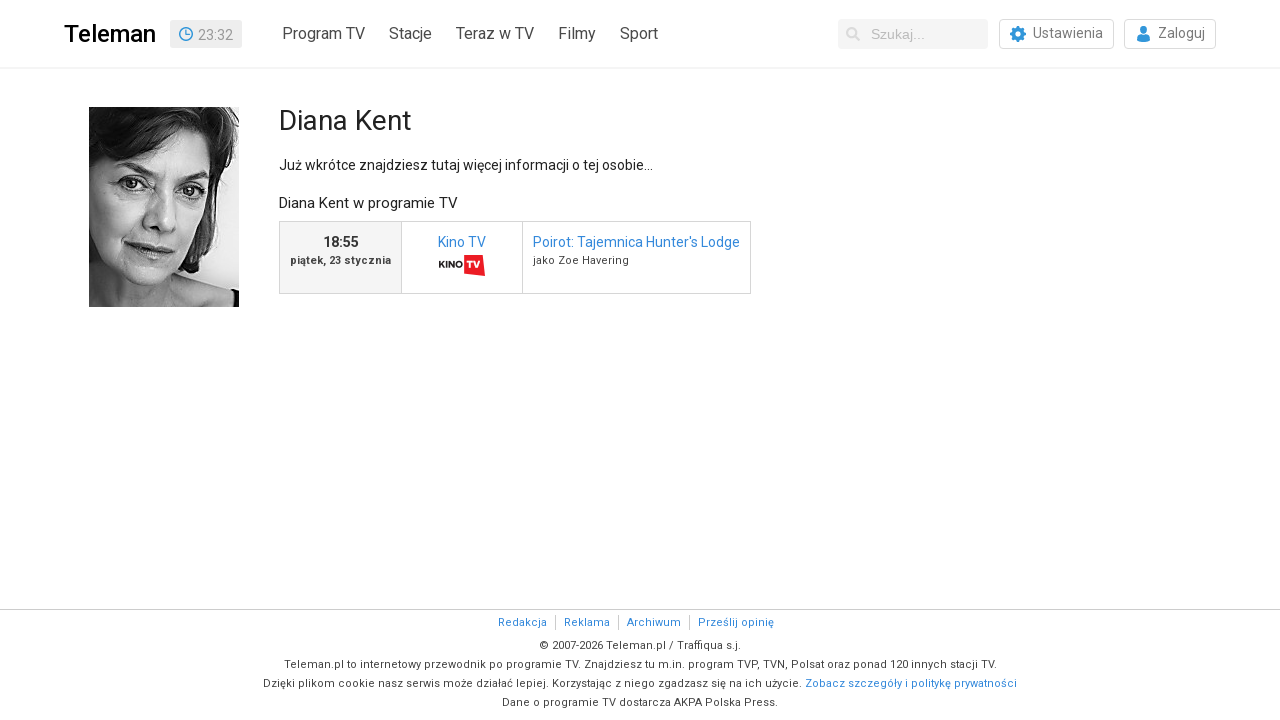

--- FILE ---
content_type: text/html; charset=utf-8
request_url: https://www.teleman.pl/osoby/Diana-Kent-10447
body_size: 4570
content:
<!DOCTYPE html>
<html lang="pl">
<head>
<meta charset="utf-8" />
<title>Diana Kent</title>
<meta name="description" content="Diana Kent - biografia, zdjęcia i terminy emisji w TV." />
<meta name="robots" content="noindex,follow" />
<meta property="fb:app_id" content="196985250356550" />
<meta property="fb:admins" content="100000013642551" />
<link rel="stylesheet" href="/static/css/base.css?v=1718724353" type="text/css" media="all" />
<link rel="stylesheet" href="https://fonts.googleapis.com/css?family=Roboto:400,500,700" />
<link rel="apple-touch-icon" href="//static.teleman.pl/images/apple-touch-icon.png" sizes="114x114" />


<script src="https://securepubads.g.doubleclick.net/tag/js/gpt.js?v1" async="async"></script>
<script>
window.googletag = window.googletag || {};
window.googletag.cmd = window.googletag.cmd || [];

</script>

<script src="//ajax.googleapis.com/ajax/libs/jquery/2.1.4/jquery.min.js"></script>

<script async src="https://www.googletagmanager.com/gtag/js?id=UA-3119024-2"></script>
<script>
window.dataLayer = window.dataLayer || [];
function gtag(){dataLayer.push(arguments);}
gtag('js', new Date());
gtag('config', 'UA-3119024-2');
</script>

<link rel="alternate" media="only screen and (max-width: 640px)" href="https://m.teleman.pl/person/10447" /><script>
googletag.cmd.push(function() {
  googletag.defineSlot('/11952858/x_test/Teleman.pl_Category_Leaderboards_Top_', [[728,90],[750,100],[750,200],[750,300],[950,90],[970,90],[980,90],[950,200],[970,250],[1170,300],[980,300],[940,300],'fluid'], 'div-gpt-ad-3088399-1').addService(googletag.pubads());
  googletag.pubads().enableSingleRequest();
  googletag.pubads().collapseEmptyDivs();
  googletag.pubads().setCentering(true);
  googletag.enableServices();
});
</script>
</head>
<body class="person ">
    
    
    <div id="navbar">
        <div class="container">
            <div class="navbar-brand">
                <a id="site-logo" href="/" class="navbar-item" title="Teleman.pl - 14-dniowy Program TV dla 130 stacji">Teleman</a>
                

<div id="clock" class="navbar-item">00:32</div>
<script>
(function() {
	var clock = $('#clock');   
	(function update_time() {
		var t = new Date();
		var h = '' + t.getHours();		
		var m = '' + t.getMinutes();
		if (h.length < 2) {
			h = '0' + h;
		}
		if (m.length < 2) {
			m = '0' + m;
		}
		clock.html(h+'<span>:</span>'+m);
		setTimeout(update_time, 1000);
	})();
	(function toggle_colon() {
		clock.toggleClass('colon');
		setTimeout(toggle_colon, 1000);
	})();
})();
</script>
            </div>
            
            <div class="navbar-menu">
                <nav class="navbar-start">
                    <a class="navbar-item" href="/">Program TV</a>
                    <a id="main-menu-stations" class="navbar-item" href="#stacje">Stacje</a>
                    <a class="navbar-item" href="/teraz">Teraz w TV</a>
                    <a class="navbar-item" href="/filmy">Filmy</a>
                    <a class="navbar-item" href="/sport">Sport</a>
                </nav>
                <div class="navbar-end">
                    <div class="navbar-item">
                        <form id="search-form" action="/search">
                            <div class="control has-icons-left">
                                <input id="search-input" class="input nav-search" type="text" name="q" placeholder="Szukaj..." autocomplete="off" />
                                <span class="icon is-left"><svg xmlns="http://www.w3.org/2000/svg" viewBox="0 0 512 512"><path fill="currentColor" d="M505 442.7L405.3 343c-4.5-4.5-10.6-7-17-7H372c27.6-35.3 44-79.7 44-128C416 93.1 322.9 0 208 0S0 93.1 0 208s93.1 208 208 208c48.3 0 92.7-16.4 128-44v16.3c0 6.4 2.5 12.5 7 17l99.7 99.7c9.4 9.4 24.6 9.4 33.9 0l28.3-28.3c9.4-9.4 9.4-24.6.1-34zM208 336c-70.7 0-128-57.2-128-128 0-70.7 57.2-128 128-128 70.7 0 128 57.2 128 128 0 70.7-57.2 128-128 128z"></path></svg></span>
                            </div>
                            <div id="search-suggestions" class="popup"></div>
                        </form>
                        <a href="/moje-stacje" class="button"><span class="icon icon-gear"></span><span>Ustawienia</span></a>
                        
                        <a href="/login" class="button"><span class="icon icon-login"></span><span>Zaloguj</span></a>
                        
                    </div>
                </div>
            </div>
            
        </div>
    </div>

    <div id="subheader">
        <div class="container">
            <div class="overflowHidden"><nav id="stations-index"><div>0-9</div><a href="/program-tv/stacje/13-Ulica">13 Ulica</a><div>A</div><a href="/program-tv/stacje/Ale-Kino">ale kino+</a><a href="/program-tv/stacje/AMC">AMC</a><a href="/program-tv/stacje/Animal-Planet-HD">Animal Planet</a><a href="/program-tv/stacje/Antena-HD">Antena HD</a><a href="/program-tv/stacje/AXN">AXN</a><a href="/program-tv/stacje/AXN-Black">AXN Black</a><a href="/program-tv/stacje/AXN-Spin">AXN Spin</a><a href="/program-tv/stacje/AXN-White">AXN White</a><div>B</div><a href="/program-tv/stacje/BBC-Brit">BBC Brit</a><a href="/program-tv/stacje/BBC-Earth">BBC Earth</a><a href="/program-tv/stacje/BBC-First">BBC First</a><a href="/program-tv/stacje/BBC-Lifestyle">BBC Lifestyle</a><div>C</div><a href="/program-tv/stacje/CanalPlus-1">CANAL+ 1</a><a href="/program-tv/stacje/CanalPlus-360">CANAL+ 360</a><a href="/program-tv/stacje/CanalPlus-4K">CANAL+ 4K</a><a href="/program-tv/stacje/CanalPlus-Dokument">CANAL+ Dokument</a><a href="/program-tv/stacje/Domo">CANAL+ Domo</a><a href="/program-tv/stacje/CanalPlus-Extra-1" class="new">CANAL+ Extra 1</a><a href="/program-tv/stacje/CanalPlus-Extra-2" class="new">CANAL+ Extra 2</a><a href="/program-tv/stacje/CanalPlus-Film">CANAL+ Film</a><a href="/program-tv/stacje/Kuchnia-TV">CANAL+ Kuchnia</a><a href="/program-tv/stacje/CanalPlus">CANAL+ Premium</a><a href="/program-tv/stacje/CanalPlus-Seriale">CANAL+ Seriale</a><a href="/program-tv/stacje/CanalPlus-Sport">CANAL+ Sport</a><a href="/program-tv/stacje/CanalPlus-Sport-2">CANAL+ Sport 2</a><a href="/program-tv/stacje/CanalPlus-Sport-3">CANAL+ Sport 3</a><a href="/program-tv/stacje/CanalPlus-Sport-4">CANAL+ Sport 4</a><a href="/program-tv/stacje/CanalPlus-Sport-5">CANAL+ Sport 5</a><a href="/program-tv/stacje/Cartoon-Network">Cartoon Network</a><a href="/program-tv/stacje/Cartoonito">Cartoonito</a><a href="/program-tv/stacje/CBS-Reality">CBS Reality</a><a href="/program-tv/stacje/Crime-Investigation-Network">CI Polsat</a><a href="/program-tv/stacje/Cinemax">Cinemax</a><a href="/program-tv/stacje/Cinemax2">Cinemax 2</a><a href="/program-tv/stacje/Comedy-Central">Comedy Central</a><div>D</div><a href="/program-tv/stacje/Discovery-Channel">Discovery Channel</a><a href="/program-tv/stacje/Discovery-Historia">Discovery Historia</a><a href="/program-tv/stacje/Discovery-Life">Discovery Life</a><a href="/program-tv/stacje/Discovery-Science">Discovery Science</a><a href="/program-tv/stacje/Disney-Channel">Disney Channel</a><a href="/program-tv/stacje/Disney-Junior">Disney Junior</a><a href="/program-tv/stacje/Disney-XD">Disney XD</a><a href="/program-tv/stacje/DTX">DTX</a><div>E</div><a href="/program-tv/stacje/Eleven-Sports-1">Eleven Sports 1</a><a href="/program-tv/stacje/Eleven-Sports-2">Eleven Sports 2</a><a href="/program-tv/stacje/Eleven-Sports-3">Eleven Sports 3</a><a href="/program-tv/stacje/Eleven-4">Eleven Sports 4</a><a href="/program-tv/stacje/Epic-Drama">Epic Drama</a><a href="/program-tv/stacje/Eurosport">Eurosport 1</a><a href="/program-tv/stacje/Eurosport-2">Eurosport 2</a><a href="/program-tv/stacje/Extreme">Extreme Channel</a><div>F</div><a href="/program-tv/stacje/Film-Cafe">Film Cafe</a><a href="/program-tv/stacje/Filmbox-Action">Filmbox Action</a><a href="/program-tv/stacje/FilmBox-Arthouse">FilmBox Arthouse</a><a href="/program-tv/stacje/Filmbox-Extra-HD">FilmBox Extra HD</a><a href="/program-tv/stacje/Filmbox-Family">FilmBox Family</a><a href="/program-tv/stacje/Filmbox-Premium">FilmBox Premium HD</a><a href="/program-tv/stacje/Fokus-TV">Fokus TV</a><a href="/program-tv/stacje/Food-Network">Food Network</a><a href="/program-tv/stacje/FOX">FX</a><a href="/program-tv/stacje/FOX-Comedy">FX Comedy</a><div>H</div><a href="/program-tv/stacje/HBO">HBO</a><a href="/program-tv/stacje/HBO2">HBO 2</a><a href="/program-tv/stacje/HBO3">HBO 3</a><a href="/program-tv/stacje/HGTV">HGTV</a><a href="/program-tv/stacje/History">HISTORY</a><a href="/program-tv/stacje/H2">HISTORY 2</a><div>I</div><a href="/program-tv/stacje/ID">ID</a><div>K</div><a href="/program-tv/stacje/Kino-Polska">Kino Polska</a><a href="/program-tv/stacje/Kino%20TV">Kino TV</a><div>L</div><a href="/program-tv/stacje/Lifetime">Lifetime</a><div>M</div><a href="/program-tv/stacje/Metro-TV">Metro TV</a><a href="/program-tv/stacje/Mezzo">Mezzo</a><a href="/program-tv/stacje/MiniMini">MiniMini+</a><a href="/program-tv/stacje/MTV-Polska">MTV Polska</a><div>N</div><a href="/program-tv/stacje/Nat-Geo-People">Nat Geo People</a><a href="/program-tv/stacje/National-Geographic">National Geo.</a><a href="/program-tv/stacje/Nat-Geo-Wild">Nat. Geo. Wild</a><a href="/program-tv/stacje/Nickelodeon">Nickelodeon</a><a href="/program-tv/stacje/Nicktoons">Nicktoons</a><a href="/program-tv/stacje/Nowa-TV">Nowa TV</a><div>P</div><a href="/program-tv/stacje/Paramount-Network">Paramount Network</a><a href="/program-tv/stacje/Planete">PLANETE+</a><a href="/program-tv/stacje/Polonia-1">Polonia 1</a><a href="/program-tv/stacje/Polsat">Polsat</a><a href="/program-tv/stacje/Polsat-2">Polsat 2</a><a href="/program-tv/stacje/Polsat-Cafe">Polsat Cafe</a><a href="/program-tv/stacje/Comedy-Central-Family">Polsat Comedy C. E.</a><a href="/program-tv/stacje/Polsat-Doku">Polsat Doku</a><a href="/program-tv/stacje/Polsat-Film">Polsat Film</a><a href="/program-tv/stacje/Polsat-Film-2" class="new">Polsat Film 2</a><a href="/program-tv/stacje/Polsat-Games">Polsat Games</a><a href="/program-tv/stacje/Polsat-News">Polsat News</a><a href="/program-tv/stacje/Polsat-Play">Polsat Play</a><a href="/program-tv/stacje/Polsat-Rodzina">Polsat Rodzina</a><a href="/program-tv/stacje/Polsat-Seriale">Polsat Seriale</a><a href="/program-tv/stacje/Polsat-Sport">Polsat Sport 1</a><a href="/program-tv/stacje/Polsat-Sport-2">Polsat Sport 2</a><a href="/program-tv/stacje/Polsat-Sport-3">Polsat Sport 3</a><a href="/program-tv/stacje/Polsat-Sport-Extra-1" class="new">Polsat Sport Extra 1</a><a href="/program-tv/stacje/Polsat-Sport-Extra-2" class="new">Polsat Sport Extra 2</a><a href="/program-tv/stacje/Polsat-Sport-Extra-3" class="new">Polsat Sport Extra 3</a><a href="/program-tv/stacje/Polsat-Sport-Extra-4" class="new">Polsat Sport Extra 4</a><a href="/program-tv/stacje/Polsat-Sport-Fight">Polsat Sport Fight</a><a href="/program-tv/stacje/Polsat-Sport-Premium-1">Polsat Sport Premium 1</a><a href="/program-tv/stacje/Polsat-Sport-Premium-2">Polsat Sport Premium 2</a><a href="/program-tv/stacje/Viasat-Explorer">Polsat Viasat Explore</a><a href="/program-tv/stacje/Viasat-History">Polsat Viasat History</a><a href="/program-tv/stacje/Viasat-Nature">Polsat Viasat Nature</a><div>R</div><a href="/program-tv/stacje/TV-Republika">Republika</a><a href="/program-tv/stacje/Romance-TV">Romance TV</a><div>S</div><a href="/program-tv/stacje/SCI-FI">SCI FI</a><a href="/program-tv/stacje/Show-TV">Show TV</a><a href="/program-tv/stacje/SportKlub">SportKlub</a><a href="/program-tv/stacje/Stopklatka-TV">Stopklatka</a><a href="/program-tv/stacje/Sundance-Channel-HD">Sundance TV</a><a href="/program-tv/stacje/Super-Polsat">Super Polsat</a><div>T</div><a href="/program-tv/stacje/Tele-5">Tele 5</a><a href="/program-tv/stacje/TLC">TLC</a><a href="/program-tv/stacje/Travel-Channel">Travel</a><a href="/program-tv/stacje/TTV">TTV</a><a href="/program-tv/stacje/TV4">TV 4</a><a href="/program-tv/stacje/TV6">TV 6</a><a href="/program-tv/stacje/Puls">TV Puls</a><a href="/program-tv/stacje/Puls-2">TV Puls 2</a><a href="/program-tv/stacje/TV-Trwam">TV Trwam</a><a href="/program-tv/stacje/TVN">TVN</a><a href="/program-tv/stacje/TVN-Siedem">TVN 7</a><a href="/program-tv/stacje/TVN-Fabula">TVN Fabuła</a><a href="/program-tv/stacje/TVN-Style">TVN Style</a><a href="/program-tv/stacje/TVN-Turbo">TVN Turbo</a><a href="/program-tv/stacje/TVN24">TVN24</a><a href="/program-tv/stacje/TVN-24-Biznes-i-Swiat">TVN24 BiS</a><a href="/program-tv/stacje/TVP-1">TVP 1</a><a href="/program-tv/stacje/TVP-2">TVP 2</a><a href="/program-tv/stacje/TVP-ABC">TVP ABC</a><a href="/program-tv/stacje/tvp-dokument">TVP Dokument</a><a href="/program-tv/stacje/TVP-HD">TVP HD</a><a href="/program-tv/stacje/TVP-Historia">TVP Historia</a><a href="/program-tv/stacje/tvp-historia-2" class="new">TVP Historia 2</a><a href="/program-tv/stacje/TVP-Info">TVP Info</a><a href="/program-tv/stacje/TVP-Kobieta">TVP Kobieta</a><a href="/program-tv/stacje/TVP-Kultura">TVP Kultura</a><a href="/program-tv/stacje/tvp-kultura-2">TVP Kultura 2</a><a href="/program-tv/stacje/TVP-Nauka">TVP Nauka</a><a href="/program-tv/stacje/TVP-Polonia">TVP Polonia</a><a href="/program-tv/stacje/TVP-Rozrywka">TVP Rozrywka</a><a href="/program-tv/stacje/TVP-Seriale">TVP Seriale</a><a href="/program-tv/stacje/TVP-Sport">TVP Sport</a><a href="/program-tv/stacje/TVS">TVS</a><div>W</div><a href="/program-tv/stacje/Warner-TV">Warner TV</a><a href="/program-tv/stacje/WP">WP</a><a href="/program-tv/stacje/Wydarzenia24">Wydarzenia 24</a><div>Z</div><a href="/program-tv/stacje/Zoom-TV">Zoom TV</a><div id="stations-index-close" title="Zamknij" onclick="$('#main-menu-stations').click()"></div></nav>
</div>
	    
<div style="display:table;width:100%"><div id="div-gpt-ad-3088399-1" style="margin:20px auto;min-height:90px;max-height:300px;overflow:hidden">
<script>
googletag.cmd.push(function() { googletag.display('div-gpt-ad-3088399-1'); });
</script>
</div></div>

	</div>
    </div>

    

    <div id="content" class="container">


<div class="personPhoto"><img src="//media.teleman.pl/faces/10447.jpg" alt="Diana Kent" loading="lazy" /></div>
<div class="personDesc">
  <h1>Diana Kent</h1>
  
  Już wkrótce znajdziesz tutaj więcej informacji o tej osobie...
  
  <h2>Diana Kent w programie TV</h2>
  
  
  <table id="person_listing">
    
    <tr>
      <th>
        18:55
        <div class="minor">piątek, 23 stycznia</div>
      </th>
      <td class="station"><a href="/program-tv/stacje/Kino%20TV" title="Zobacz pełny program TV stacji Kino TV">Kino TV<span class="logo" style="background-image:url(//media.teleman.pl/logos/s/74.png?v=1540374093)"></span></td>
      <td>
        
        <div class="is-pulled-left">
          <a href="/tv/Poirot-Tajemnica-Hunters-Lodge-1519583">Poirot: Tajemnica Hunter&#39;s Lodge</a>
          <div class="minor">jako Zoe Havering</div>
        </div>
      </td>
    </tr>
    
  </table>
  <div class="clear"></div>
  
  
</div>

</div>
    <div id="end" class="clear"></div>

    <footer id="footer"><ul><li><a href="/redakcja">Redakcja</a></li><li><a href="/reklama">Reklama</a></li><li><a href="/archiwum">Archiwum</a></li><li><a href="/sugestia">Prześlij opinię</a></li></ul><div>&copy; 2007-2026 Teleman.pl / Traffiqua s.j.<br>
        Teleman.pl to internetowy przewodnik po programie TV. Znajdziesz tu m.in. program TVP, TVN, Polsat oraz ponad 120 innych stacji TV.<br>
        Dzięki plikom cookie nasz serwis może działać lepiej. Korzystając z niego zgadzasz się na ich użycie. <a href="/privacy">Zobacz szczegóły i politykę prywatności</a><br>
        Dane o programie TV dostarcza AKPA Polska Press.</div></footer>

<script>
$('.popup').click(function(e) {
	e.stopPropagation();
});

$(document).click(function() {
	$('.popup').hide();
});

$('#main-menu-stations').click(function() {
	$('#stations-index').toggle();
	$('#main-menu-stations').toggleClass('open');
	$('#suggestions').toggle();
	return false;
});
</script>
<script src="//static.teleman.pl/scripts/autosuggest.js?v3"></script>


<script>
$(".person_desc .show_more").click(function() {
  $(".person_desc .show_more").hide();
  $(".person_desc p,.person_desc ul").show();
  return false;
});
</script>


</body>
</html>


--- FILE ---
content_type: text/html; charset=utf-8
request_url: https://www.google.com/recaptcha/api2/aframe
body_size: 268
content:
<!DOCTYPE HTML><html><head><meta http-equiv="content-type" content="text/html; charset=UTF-8"></head><body><script nonce="6qrASp_TPz4rKaG4jEhB8g">/** Anti-fraud and anti-abuse applications only. See google.com/recaptcha */ try{var clients={'sodar':'https://pagead2.googlesyndication.com/pagead/sodar?'};window.addEventListener("message",function(a){try{if(a.source===window.parent){var b=JSON.parse(a.data);var c=clients[b['id']];if(c){var d=document.createElement('img');d.src=c+b['params']+'&rc='+(localStorage.getItem("rc::a")?sessionStorage.getItem("rc::b"):"");window.document.body.appendChild(d);sessionStorage.setItem("rc::e",parseInt(sessionStorage.getItem("rc::e")||0)+1);localStorage.setItem("rc::h",'1768606378399');}}}catch(b){}});window.parent.postMessage("_grecaptcha_ready", "*");}catch(b){}</script></body></html>

--- FILE ---
content_type: text/css
request_url: https://www.teleman.pl/static/css/base.css?v=1718724353
body_size: 18893
content:
html{font-size:14px;line-height:1.5;-moz-osx-font-smoothing:grayscale;-webkit-font-smoothing:antialiased;text-rendering:optimizeLegibility}
body{margin:0;color:#222;font-family:Roboto,Arial,sans-serif}
ul,li,dl,dd,dt,label{margin:0;padding:0}
ul{list-style-type:none}
li{list-style:none}
p,td,th,li,button{font-size:14px;line-height:1.5;color:#363636}
table,th,td{border-collapse:collapse}
h1,h2,h3,h4,h5,h6{font-weight:normal;margin:0;line-height:1}
h1{font-size:28px;line-height:28px;margin:0}
h3{color:#666;font-size:18px}
nav,menu{padding:0;margin:0}
a{color:#3489db;text-decoration:none}
a:hover{text-decoration:underline}
a:focus{outline:none}
a img{border:none}

.container{width:976px;margin:0 auto} /* 61*16px */
.small{font-size:11px}
.nowrap{white-space:nowrap}
.bold{font-weight:bold}
.italic{font-style:italic}
.alignLeft{text-align:left}
.alignRight{text-align:right}
.alignMiddle{vertical-align:middle}
.hide{display:none}
.relative{position:relative}
.ellipsis{white-space:nowrap;overflow:hidden;text-overflow:ellipsis}
.clear{clear:both;height:0}
.clear-left{clear:left;height:0}
.width100{width:100%}
.overflowHidden{overflow:hidden}
.is-flex{display:flex}
.is-block{display:block}
.is-inline{display:inline}
.is-inline-block{display:inline-block}
.is-pulled-left{float:left}
.is-pulled-right{float:right}
.level{display:flex;align-items:center;justify-content:space-between}
.level-item{align-items:center;display:flex;flex-basis:auto;flex-grow:0;flex-shrink:0;justify-content:center}
.level-left,.level-right{display:flex;align-items:center;flex-basis:auto;flex-grow:0;flex-shrink:0}
.level-left{justify-content:flex-start}
.level-right{justify-content:flex-end}
.level-item+.level-item{margin-left:.75rem}
.has-background-light{background-color:#f5f5f5}
.has-text-gray{color:#7a7a7a}
.has-text-centered{text-align:center}
.has-space-between{justify-content:space-between}
.has-text-weight-semibold{font-weight:500}
.has-text-weight-bold{font-weight:700}

.button,.input{font-size:14px;line-height:1.5;padding:0 10px;border:1px solid #dbdbdb;height:30px;background-color:#fff;border-radius:4px}

.button{display:inline-flex;color:#7a7a7a;cursor:pointer;margin:0;box-shadow:none;align-items:center;justify-content:center;height:30px;vertical-align:middle;box-sizing:border-box}
.button.is-hovered,.button:hover{border-color:#b5b5b5}
.button.is-active{border-color:#4a4a4a}
.button.is-fullwidth{display:flex;width:100%}
.button.is-primary{background-color:#3498db;color:#fff;border-color:transparent}
.button[disabled]{opacity:.5}
.button .icon{height:calc(1em + 2px);width:calc(1em + 2px);background-size:contain;background-position:center;background-repeat:no-repeat}
.button .icon+span{margin-left:.5em}
.button span+.icon{margin-left:.5em}
a.button{text-decoration:none}
.button.select{padding-right:30px;position:relative}
.button.select:after{border:solid #3498db;border-radius:2px;border-width:0 0 3px 3px;content:'';display:block;height:8px;width:8px;margin-top:-7px;pointer-events:none;position:absolute;top:50%;-webkit-transform:rotate(-45deg);transform:rotate(-45deg);-webkit-transform-origin:center;transform-origin:center;right:10px}

.buttons{display:flex;align-items:center;flex-wrap:wrap;justify-content:flex-start}
.buttons .button{margin-bottom:.5rem}
.buttons .button:not(:last-child):not(.is-fullwidth){margin-right:.5rem}
.buttons:last-child{margin-bottom:-.5rem}

.field:not(:last-child){margin-bottom:1rem}

.label{font-size:12px;display:block;margin-bottom:6px}

.icon-time{background-image:url(../images/time_icon.svg)}
.icon-date{background-image:url(../images/date_icon.svg)}
.icon-tv{background-image:url(../images/tv_icon.svg);position:relative;bottom:1px}
.icon-gear{background-image:url(../images/gear_icon.svg)}
.icon-login{background-image:url(../images/login_icon.svg)}
.icon-logout{background-image:url(../images/logout_icon.svg)}
.icon-fb{background-image:url(../images/fb_icon.svg)}
.icon-google{background-image:url(../images/google_icon.svg)}

.input{color:#363636;max-width:100%;width:100%;box-sizing:border-box}

.control{clear:both;font-size:1rem;position:relative;text-align:left}
.control .icon{display:inline-flex;align-items:center;justify-content:center;color:#dbdbdb}
.control .icon svg{width:1em}
.control.has-icons-left .input{padding-left:2.25em}
.control.has-icons-right .input{padding-right:2.25em}
.control.has-icons-left .icon,.control.has-icons-right .icon{height:30px;width:30px;position:absolute;top:0;pointer-events:none}
.control.has-icons-left .icon.is-left{left:0}
.control.has-icons-right .icon.is-right{left:0}
.control.has-icons-left .input:focus~.icon,.control.has-icons-right .input:focus~.icon{color:#7a7a7a}

.input:focus,.button:focus{outline:none}
.input:focus,.input:active{border-color:#3489db;box-shadow:0 0 0 0.125em rgba(52,137,219,.25)}
.input:hover{border-color:#b5b5b5}
.input::-webkit-input-placeholder{color:rgba(54,54,54,.3)}
.input::-moz-placeholder{color:rgba(54,54,54,.3)}
.input:-moz-placeholder{color:rgba(54,54,54,.3)}
.input:-ms-input-placeholder{color:rgba(54,54,54,.3)}

.arrowBox{position:relative;background:#fff;border:1px solid #ccc}
.arrowBox:after{content:"";position:absolute;top:-11px;right:40px;width:20px;height:11px;background:url([data-uri])}

.button-prev{background:url([data-uri]) no-repeat center center}
.button-prev:hover{background-image:url([data-uri])}
.button-next{background:url([data-uri]) no-repeat center center}
.button-next:hover{background-image:url([data-uri])}

.grid-prevnext-btn{width:30px;height:30px;background-color:#eee;border-radius:4px;display:block;float:right;margin-top:20px}
.grid-prevnext-btn:before{content:'';display:inline-block;border:solid #cbcbcb;border-width:0 2px 2px 0;padding:4px;margin-top:10px}
.grid-prevnext-btn:hover:before{border-color:#999}
.grid-next-btn{margin-left:4px}
.grid-prev-btn:before{-webkit-transform:rotate(135deg);transform:rotate(135deg);margin-left:13px}
.grid-next-btn:before{-webkit-transform:rotate(-45deg);transform:rotate(-45deg);margin-left:7px}

.grid-group h2{color:#999;font-size:16px;position:relative;padding-left:30px;line-height:30px;margin:17px 0 11px;float:left;font-weight:400}
.grid-group h2:before{content:'';position:absolute;display:block;left:0;top:4px;width:30px;height:20px;background-size:contain;background-position:left center;background-repeat:no-repeat}
.grid-below{margin-top:10px}

#stacje-popularne.grid-group h2:before{background-image:url(../images/popular.svg?v2)}
#stacje-ogolnotematyczne.grid-group h2:before{background-image:url(../images/general.svg?v2)}
#stacje-filmowe.grid-group h2:before{background-image:url(../images/movies.svg?v2)}
#stacje-sportowe.grid-group h2:before{background-image:url(../images/sport.svg?v2)}
#stacje-informacyjne.grid-group h2:before{background-image:url(../images/news.svg?v2)}
#stacje-dokumentalne.grid-group h2:before{background-image:url(../images/documents.svg?v2)}
#stacje-rozrywkowe-i-muzyczne.grid-group h2:before{background-image:url(../images/music.svg?v2)}
#stacje-lifestylowe.grid-group h2:before{background-image:url(../images/lifestyle.svg?v2)}
#stacje-religijne.grid-group h2:before{background-image:url(../images/religion.svg?v2)}
#stacje-dla-dzieci.grid-group h2:before{background-image:url(../images/kids.svg?v2)}
#stacje-lokalne.grid-group h2:before{background-image:url(../images/local.svg?v2)}

p.warning{font-size:15px;line-height:1.5;background-color:#fff6bf;padding:10px}

button{border:1px solid #bbb;margin:0;padding:0 8px;color:#666;-moz-border-radius:2px;-webkit-border-radius:2px;border-radius:2px;background:#fff;outline:none;-webkit-appearance:none}
button:focus{outline:none}
button:hover{border-color:#777;color:#333}
button.disabled{border-color:#eee;color:#aaa}
button.disabled:hover{cursor:default}

ul.dropdown{display:none;z-index:1;position:absolute;top:34px;left:0;border:1px solid #bbb;background:#fff;-moz-box-shadow:5px 5px 5px #eee;-webkit-box-shadow:5px 5px 5px #eee;box-shadow:5px 5px 5px #eee;width:98%}
ul.dropdown li{font-size:14px;line-height:28px}
ul.dropdown a{display:block;padding-left:8px;color:#7a7a7a;text-decoration:none}
ul.dropdown li.selected a{background:#3489db;color:#fff}

a.arrow{display:inline-block;padding-right:14px;background:url([data-uri]) no-repeat right}

form ul.errorlist{color:#c03}
form th,form td{padding:4px}
form th{font-weight:normal;text-align:right}
form .helptext{font-size:11px;color:#444;font-style:italic;vertical-align:middle}

#content{overflow:hidden;min-height:500px;margin-top:20px}

#suggestions{margin:0 auto;padding-bottom:15px;position:relative}
#suggestions .title{overflow:hidden;white-space:nowrap;text-overflow:ellipsis;font-size:14px;line-height:1.5;margin-top:2px}
#suggestions .genre{color:#666;display:none;font-size:11px;line-height:14px;margin-bottom:4px}
#suggestions .airing{color:#4a4a4a;line-height:16px;margin-top:2px}
#suggestions ul{height:170px;overflow:hidden;position:relative;display:flex;flex-wrap:wrap;justify-content:space-between}
#suggestions.more ul{height:340px}
#suggestions li{width:180px;height:155px;background-color:#f2f2f2;margin-top:15px;vertical-align:top;position:relative;font-size:12px;flex-grow:0;flex-shrink:0}
#suggestions li a>div{line-height:16px;position:absolute;left:0;right:0;bottom:0;background:#f2f2f2}
#suggestions li span{display:none}
#suggestions li a{display:block;text-decoration:none;line-height:8px;height:100%}
#suggestions li:hover span{display:inline}
#suggestions li:hover .title{white-space:normal}
#suggestions li:hover .genre{display:block}
#more-suggestions{position:absolute;text-align:center;bottom:-22px;height:22px;font-size:12px;width:160px;line-height:22px;vertical-align:top;color:#606060;left:0;right:0;margin:0 auto;cursor:pointer;border-radius:0 0 5px 5px;background-color:#f2f2f2}
#more-suggestions:hover{color:#3489db}
#suggestions.more #more-suggestions span{display:none}
#suggestions.more #more-suggestions:after{content:"Poka\017C  mniej"}

.datetime-navigation{display:inline-block;vertical-align:middle;border:1px solid #ccc;-moz-border-radius:2px;-webkit-border-radius:2px;border-radius:2px;white-space:nowrap;font-size:0}
.datetime-navigation a{display:inline-block;vertical-align:middle;text-align:center;border-left:1px solid #ccc;font-size:11px;color:#666;line-height:30px;height:30px}
.datetime-navigation a:first-child{border-left:none}
.datetime-navigation a:hover{background-color:#dceaf4}
.datetime-navigation a.selected{background-color:#dceaf4}
.datetime-navigation strong{font-size:15px}
body.grid .datetime-navigation{margin-top:10px}
body.grid h1{font-weight:400;font-size:30px;line-height:1;margin:12px 0}

#date-navigation{transition:margin 400ms}
#date-navigation a{width:66px}
#date-navigation a.nth-1{width:100px}
#date-navigation a.nth-2{width:76px}

#date-slider{width:auto;overflow:hidden;padding:0 29px;position:relative}
#date-slider a{color:#7a7a7a;text-decoration:none}
#date-slider-dates{flex-grow:1;overflow:hidden;font-size:0;white-space:nowrap;border:solid #dbdbdb;border-width:1px 0;background-color:#fff}
#date-slider-dates a{width:14.3%;display:inline-block;text-align:center;box-sizing:border-box;height:28px;line-height:28px;padding:0 3px;transition:margin 400ms;border-right:1px solid #dbdbdb;overflow:hidden;white-space:normal}
#date-slider-dates a:last-child{border-right:none}
#date-slider-dates a strong{font-size:14px;display:inline-block}
#date-slider-dates a span{font-size:11px;display:inline-block;margin-left:0.25rem}
#date-slider-dates a.is-selected,#date-slider-dates a:hover{background-color:#3489db;color:#fff}
#date-slider[data-position="0"] #date-slider-dates a:first-child{margin-left:0}
#date-slider[data-position="1"] #date-slider-dates a:first-child{margin-left:calc(-14.3%)}
#date-slider[data-position="2"] #date-slider-dates a:first-child{margin-left:calc(-114.3%)}
#date-slider-prev,#date-slider-next{display:block;position:absolute;top:0;bottom:0;width:28px;height:28px;text-align:center;cursor:pointer;border:1px solid #dbdbdb;background-color:#fff}
#date-slider-prev{left:0;border-radius:4px 0 0 4px}
#date-slider-next{right:1px;border-radius:0 4px 4px 0}
#date-slider-prev:before,#date-slider-next:before{content:'';display:inline-block;border:solid #7a7a7a;border-width:0 2px 2px 0;padding:3px;margin-top:10px}
#date-slider-prev:before{-webkit-transform:rotate(135deg);transform:rotate(135deg);margin-left:5px}
#date-slider-next:before{-webkit-transform:rotate(-45deg);transform:rotate(-45deg);margin-right:5px}
#date-slider[data-position="2"] #date-slider-next:before{border-color:#cbcbcb}

#grid-navig{background-color:#f5f5f5;display:flex;justify-content:space-between;padding:1em;flex-wrap:wrap}
#grid-date-btn,#grid-time-btn{min-width:100px;justify-content:space-between}

.grid-datetime{padding:10px;border:1px solid #b5b5b5;position:relative;margin-top:15px;display:none}
.grid-datetime:before,.grid-datetime:after{border-color:transparent;border-style:solid;border-width:0 8px 8px 8px;position:absolute;content:'';display:block}
.grid-datetime:before{border-bottom-color:#b5b5b5;top:-9px}
.grid-datetime:after{border-bottom-color:#fff;top:-8px}
.grid-datetime>div{display:flex}
.grid-datetime a{flex-grow:1;flex-shrink:1;text-align:center;line-height:2.3;color:#7a7a7a}
.grid-datetime a+a{margin-left:2px}
.grid-datetime a.selected{color:#fff;background-color:#3498db;text-decoration:none}
.grid-datetime a.selected+a.selected{background-color:#85c4ed}
.grid-datetime a:hover{color:#fff;background-color:#3498db !important;text-decoration:none}
#grid-dates:before,#grid-dates:after{left:88px}
#grid-hours:before,#grid-hours:after{left:197px}

#cat-filter{display:flex;align-items:center}
#cat-filter .cat-fil{color:#116dca}
#cat-filter .cat-ser{color:#569f2c}
#cat-filter .cat-roz{color:#951a8e}
#cat-filter .cat-spo{color:#af0020}
#cat-filter .cat-dzi{color:#d38f06}
#cat-filter .cat-dok{color:#67809f}
#cat-filter .cat-fil.active,#cat-filter .cat-fil:hover{background-color:#b8d3ef;border-color:#b8d3ef}
#cat-filter .cat-ser.active,#cat-filter .cat-ser:hover{background-color:#cce2c0;border-color:#cce2c0}
#cat-filter .cat-roz.active,#cat-filter .cat-roz:hover{background-color:#dfbadd;border-color:#dfbadd}
#cat-filter .cat-spo.active,#cat-filter .cat-spo:hover{background-color:#e7b3bc;border-color:#e7b3bc}
#cat-filter .cat-dzi.active,#cat-filter .cat-dzi:hover{background-color:#f2ddb4;border-color:#f2ddb4}
#cat-filter .cat-dok.active,#cat-filter .cat-dok:hover{background-color:#b4cdec;border-color:#b4cdec}
#cat-filter .icon{width:14px;height:14px}
#cat-filter .icon svg{display:block;stroke:#fff}

.grid-hours{display:flex;color:#faf8fa;background-color:#3498db;height:29px;padding-left:100px;border:1px solid #dbdbdb}
.grid-hours li{flex-grow:1;flex-shrink:1;flex-basis:0;border-left:1px solid transparent;font-size:12px;line-height:29px;padding-left:10px;color:#fff}

.grid-row{display:flex;border-bottom:1px solid #dbdbdb;font-size:12px;line-height:16px;padding-left:100px;position:relative;min-height:68px;border-left:1px solid #dbdbdb;border-right:1px solid #dbdbdb}
.grid-row-station{width:100px;position:absolute;top:0;bottom:0;left:0;font-size:12px;line-height:16px;color:#7a7a7a}
.grid-row-station .logo{position:absolute;top:0;left:0;right:0;bottom:0}
.grid-row-station .logo:hover{background-color:#fafafa}
.grid-row-station .logo.tooltip:before{}
.grid-row-station .logo>div{width:100px;height:50px;margin:0 auto;background-repeat:no-repeat;background-position:center}
.grid-row-station .info{position:absolute;left:0;right:0;bottom:0;height:17px;display:flex;justify-content:space-between;pointer-events:none}
.grid-row-station .name{overflow:hidden;text-overflow:ellipsis;white-space:nowrap;padding:1px 3px 0 5px}
.grid-row-station .numb{height:16px;padding:0 3px;min-width:10px;border-left:1px solid #dbdbdb;border-top:1px solid #dbdbdb;cursor:pointer;text-align:center;display:none;background-color:#fff;pointer-events:auto}
.grid-row-station .numb:hover{background-color:#dbdbdb}
.grid-row img{float:left;margin:0 5px 5px 0}

/*
.grid-row[data-station-id="126"]{margin-top:20px;margin-bottom:10px;border-top:1px solid #dbdbdb;border-color:#bf5eb3}
.grid-row[data-station-id="126"]:before{display:block;content:'PARTNER SERWISU';color:#bf5eb3;position:absolute;left:0;top:-16px;right:0;line-height:16px;font-size:10px;font-weight:500}
.grid-row[data-station-id="126"]+.grid-row{border-top:1px solid #dbdbdb}
.grid-row[data-station-id="126"] .grid-col:before{border-left:1px solid #bf5eb3}
.grid-row[data-station-id="126"] .prog-title:hover{color:#7031a1}
.grid-row[data-station-id="126"] .info .name{color:#725c98}
*/
#epic-drama-channels{display:none;position:absolute;left:100px;top:0;z-index:100;background-color:#fff;margin-top:-1px;width:750px;-webkit-box-shadow:0 2px 4px 0 rgba(0,0,0,0.2);box-shadow:0 2px 4px 0 rgba(0,0,0,0.2)}
#epic-drama-channels td{width:200px;text-align:center;border:1px solid #ccc}
#epic-drama-channels img{float:none;margin:0;vertical-align:middle}
#epic-drama-channels .header td{font-size:12px;line-height:24px;color:#333;background:#eee}
#epic-drama-channels .logos td{padding:5px 0}
#epic-drama-channels .names td{font-size:11px;color:#7a7a7a}
#epic-drama-channels .numbers td{font-size:24px;line-height:70px}
#epic-drama-channels .numbers small{font-size:11px;color:#7a7a7a;display:block;line-height:17px}
#epic-drama-channels .numbers .upc{line-height:1;padding-top:19px}
/*
.grid-row[data-station-id="126"] .grid-row-station:hover #epic-drama-channels{display:table !important}
*/
.grid-col{overflow:hidden;flex-grow:1;flex-shrink:1;flex-basis:0;position:relative;min-height:68px}
.grid-col.span-2{flex-grow:2;flex-shrink:2}
.grid-col.span-3{flex-grow:3;flex-shrink:3}
.grid-col.span-4{flex-grow:4;flex-shrink:4}
.grid-col.span-5{flex-grow:5;flex-shrink:5}
.grid-col.span-6{flex-grow:6;flex-shrink:6}
.grid-col:before{content:'';display:block;position:absolute;top:0;left:0;bottom:0;width:1px;border-left:1px solid #dbdbdb}

.grid-row.even .grid-col{background-color:#fafafa}

.grid-prog{margin:10px 5px 7px 10px;line-height:16px;overflow:hidden}
.grid-prog+.grid-prog{margin-top:11px}

.grid-prog .prog-title{display:block;font-size:14px;font-weight:500;overflow:hidden;text-overflow:ellipsis;white-space:nowrap;color:#333}
.grid-prog .prog-title:hover{color:#3489db;text-decoration:none}

.grid-info{font-size:12px;overflow:hidden;white-space:nowrap;text-overflow:ellipsis}
.grid-info .time{display:inline-block;margin-right:4px}
.grid-info .attr{margin-right:5px}
.grid-info .progress-bar{margin-right:5px}

.attr-live{display:inline-block;vertical-align:middle;width:31px;height:8px;background:url([data-uri])}
.attr-txt{display:inline-block;vertical-align:middle;width:19px;height:10px;background:url([data-uri])}

.cat-fil .genre{color:#116dca}
.cat-ser .genre{color:#569f2c}
.cat-roz .genre{color:#951a8e}
.cat-spo .genre{color:#af0020}
.cat-dzi .genre{color:#d38f06}
.cat-dok .genre{color:#67809f}
.cat-xxx .genre{color:#656565}

.progress-bar{display:inline-block;vertical-align:middle;border:1px solid #bfbfbf;width:21px;height:6px;position:relative;outline:2px solid transparent}
.progress-bar:before{content:'';position:absolute;top:0;bottom:0;width:1px;border-left:1px solid #f00;margin-top:-3px;margin-bottom:-3px}
.progress-bar-0:before{left:0;margin-left:-1px}
.progress-bar-10:before{left:10%}
.progress-bar-20:before{left:20%}
.progress-bar-30:before{left:30%}
.progress-bar-40:before{left:40%}
.progress-bar-50:before{left:50%}
.progress-bar-60:before{left:60%}
.progress-bar-70:before{left:70%}
.progress-bar-80:before{left:80%}
.progress-bar-90:before{left:90%}
.progress-bar-100:before{right:0;margin-right:-1px}
.progress-bar-before:before{left:0;margin-left:-3px}
.progress-bar-after:before{right:0;margin-right:-3px}

.age-rating{padding:0 4px 0 18px;display:inline-block;font-size:11px;line-height:17px;border:1px solid #ececec;color:#444;background-repeat:no-repeat;background-position:2px}
.age-rating-bo{background-image:url([data-uri])}
.age-rating-18{background-image:url([data-uri])}
.age-rating-po{background-image:url([data-uri])}
.age-rating-po7{background-image:url([data-uri])}
.age-rating-po12{background-image:url([data-uri])}
.age-rating-po16{background-image:url([data-uri])}

#site-logo{display:block;font-size:24px;font-weight:500;color:#000;text-decoration:none}
#site-logo:hover{color:#3498db}
#site-logo.christmas{background:url(../images/christmas-tree.png) no-repeat left center;padding-left:36px}
#site-logo.new-year{background:url(../images/new-year.png) no-repeat left center;padding-left:36px}
#site-logo.independence-day{background:url(../images/flag.svg) no-repeat right top;background-size:32px;padding-right:36px}

#clock{border-radius:3px;font-size:14px;background-color:#eee;background-image:url(../images/time_icon.svg);background-repeat:no-repeat;background-position:9px center;background-size:14px;line-height:1;height:14px;font-weight:400;padding:8px 9px 6px 28px;height:14px;color:#999;font-weight:400;margin-left:1em}
#clock.colon span{color:#f5f5f5}

#stations-index{display:none;position:relative;padding:10px 0;-webkit-column-count:6;column-count:6;font-size:14px;line-height:24px}
#stations-index a{display:block;color:#606060;white-space:nowrap;text-decoration:none}
#stations-index a:hover{color:#3489db}
#stations-index div{font-weight:bold}
#stations-index-close{position:absolute;top:10px;right:10px;cursor:pointer;display:inline-block;width:18px;height:18px;background-color:#969696;border-radius:9px}
#stations-index-close:hover{background-color:#3489db}
#stations-index-close:before,#stations-index-close:after{content:'';position:absolute;width:10px;top:50%;left:0;right:0;margin:-1px auto 0 auto;height:2px;background-color:#fff;border-radius:2px}
#stations-index-close:before{-webkit-transform:rorate(45deg);transform:rotate(45deg)}
#stations-index-close:after{-webkit-transform:rorate(-45deg);transform:rotate(-45deg)}

#navbar{padding:.75em 0;box-shadow:0 2px 0 0 #f5f5f5}
#navbar>.container{display:flex;align-items:center}
.navbar-brand{display:flex;align-items:center;flex-shrink:0;margin-right:2em}
.navbar-brand a.navbar-item:hover{background-color:transparent}
.navbar-menu{display:flex;flex-grow:1;flex-shrink:0;align-items:center}
.navbar-start{margin-right:auto;justify-content:flex-start;display:flex}
.navbar-end{margin-left:auto;justify-content:flex-end;display:flex}
.navbar-end .button{margin-left:.75em}
.navbar-item,.navbar-link{border-radius:4px;flex-grow:0;flex-shrink:0;padding:.5em .75em;line-height:1.5;color:#4a4a4a;text-decoration:none;font-size:16px;display:flex}
a.navbar-item,.navbar-link{cursor:pointer}
a.navbar-item.is-active,a.navbar-item:hover,.navbar-link.is-active,.navbar-link:hover{color:#3489db;text-decoration:none}
.navbar-end .navbar-item:last-child{padding-right:0}
.navbar-item.new:after{content:"NOWE";display:inline-block;font-size:9px;color:#dd7127;font-weight:500;vertical-align:top;position:relative;line-height:1;top:1px;margin-left:2px}
#site-logo{font-size:24px;font-weight:500;color:#000;padding:0}
#subheader{background:#f2f2f2}

#search-form{margin:0;position:relative}
.nav-search{width:150px;background-color:#f5f5f5;border-color:transparent;box-shadow:none}

#search-suggestions{position:absolute;top:40px;right:0;z-index:9999999999999;line-height:normal}
#search-suggestions-results{background-color:#fff;width:400px;border:1px solid #d9d9d9;-moz-box-shadow:0 2px 4px rgba(34,25,25,.1);-webkit-box-shadow:0 2px 4px rgba(34,25,25,.1);box-shadow:0 2px 4px rgba(34,25,25,.1);border-radius:0 0 4px 4px}
#search-suggestions-results h4{background-color:#dfe9ff;color:#222;margin:0;line-height:2;padding:0 0 0 5px;font-size:12px;font-weight:bold}
#search-suggestions-results a{display:block;border-top:1px dotted #ccc;text-decoration:none;overflow:hidden;padding:7px 10px}
#search-suggestions-results h4 + a{border-top:none}
#search-suggestions-results a:hover{background-color:#f8f1be}
#search-suggestions-results img{float:left;margin-right:8px}
#search-suggestions-results img + div{overflow:hidden}
#search-suggestions-results .title{font-size:16px;line-height:normal;color:#3498db}
#search-suggestions-results .title.station{line-height:48px}
#search-suggestions-results .desc1{font-size:10px;font-family:verdana,arial,sans-serif;color:#333;line-height:normal}
#search-suggestions-results .desc2{font-size:10px;font-family:verdana,arial,sans-serif;color:#333;line-height:1.8}
#search-suggestions-all{background-color:#f5f5f5;border-top:1px solid #e2e2e6;border-radius:0 0 4px 4px}

#stations-sidebar{width:300px;float:right;position:relative}
#stations-sidebar h2{color:#4a4a4a;font-size:18px;font-weight:normal;line-height:26px;margin-bottom:10px}
.stations-sidebar-cols{display:flex;justify-content:space-between}
.stations-sidebar-cols>div{flex-shrink:0;flex-grow:0;width:145px}
.stations-sidebar-group{border:1px solid #dbdbdb;padding-bottom:3px;margin-bottom:10px}
.stations-sidebar-group>*{white-space:nowrap;overflow:hidden;text-overflow:ellipsis;padding:0 5px}
.stations-sidebar-group a{display:block;font-size:13px;line-height:23px;color:#7a7a7a;text-decoration:none}
.stations-sidebar-group a.is-active{color:#fff;background-color:#3489db}
.stations-sidebar-group a:not(.is-active):hover{color:#3489db;background-color:#fafafa}
#stations-sidebar h3{font-size:13px;line-height:27px;border-bottom:1px solid #dbdbdb;margin-bottom:3px;color:#7a7a7a;font-weight:500;padding-left:21px;position:relative}
#stations-sidebar h3:before{content:'';position:absolute;display:block;left:4px;top:5px;bottom:5px;width:13px;background-position:center;background-repeat:no-repeat;background-size:contain;filter:brightness(.8)}
#stations-sidebar [data-group-id="1"] h3:before{background-image:url(../images/general.svg?v2)}
#stations-sidebar [data-group-id="2"] h3:before{background-image:url(../images/movies.svg?v2)}
#stations-sidebar [data-group-id="3"] h3:before{background-image:url(../images/news.svg?v2)}
#stations-sidebar [data-group-id="4"] h3:before{background-image:url(../images/sport.svg?v2)}
#stations-sidebar [data-group-id="5"] h3:before{background-image:url(../images/documents.svg?v2)}
#stations-sidebar [data-group-id="6"] h3:before{background-image:url(../images/music.svg?v2)}
#stations-sidebar [data-group-id="7"] h3:before{background-image:url(../images/religion.svg?v2)}
#stations-sidebar [data-group-id="8"] h3:before{background-image:url(../images/kids.svg?v2)}
#stations-sidebar [data-group-id="10"] h3:before{background-image:url(../images/local.svg?v2)}
#stations-sidebar [data-group-id="12"] h3:before{background-image:url(../images/lifestyle.svg?v2)}
#stations-sidebar [data-group-id="13"] h3:before{background-image:url(../images/popular.svg?v2)}

.stationTitle{margin-bottom:20px;position:relative}
.stationTitle img{display:inline-block;margin-right:20px;vertical-align:middle}
body.station h1{line-height:normal;font-size:32px;vertical-align:middle;display:inline-block}
body.station h1 span{color:#7a7a7a}
body.station h1 span:before{content:"- "}
body.station .desc{margin:20px 0 0 0}
body.station .desc p{font-size:11px;color:#444;margin:0.5em 0}
body.station .desc h2{font-size:11px;color:#444;font-weight:500}
body.station .desc p+h2{margin-top:1em}
body.station .station-number{position:absolute;right:0;top:0;bottom:0;margin:auto;cursor:help;font-size:24px;font-weight:bold;padding-left:28px;background-position:left center;background-size:24px auto;background-image:url(../images/pilot.svg);background-repeat:no-repeat;height:24px;line-height:24px;text-decoration:none}

#time-selector{position:relative;display:inline-block;vertical-align:middle;margin-left:2rem}

.stationItems{margin-top:16px}
.stationItems li{padding:10px 0;overflow:hidden}
.stationItems li:not(.ad)+li:not(.ad){border-top:1px solid #d6d6d6}
.stationItems em{font-size:15px;line-height:21px;font-weight:500;font-style:normal;display:block;float:left;width:60px;color:#222;text-align:center}
.stationItems a{font-size:15px;line-height:21px;font-weight:500;vertical-align:top}
.stationItems img.photo{float:right}
.stationItems .attr{margin-left:0.5em}
.stationItems div.detail{margin-left:60px}
.stationItems li.with-photo div.detail{margin-right:120px}
.stationItems li.with-ad div.detail{margin-right:254px}
.stationItems p{margin:0;line-height:21px;overflow:hidden;white-space:nowrap;text-overflow:ellipsis}
.stationItems .progress-bar{display:block;margin:5px auto 0 auto}
.stationItems li.ad{height:250px;text-align:center;padding-left:13px}
.stationItems li.ad>div{float:left;margin-left:30px}
.stationItems li.ad>div:first-child{margin-left:0}
.stationItems .genre{font-size:13px}

#stationListing{margin-right:320px;padding-bottom:20px;overflow:hidden}

#user-stations-form{max-width:976px}
#user-stations-form div.section{overflow:hidden;margin-top:30px;border-bottom:1px solid #ccc;padding-bottom:10px}
#user-stations-form div.section.first{margin-top:0;border-bottom:none;}
#user-stations-form div.section.first ul{width:25%}
#user-stations-form div.section.numbersHd{margin-top:0;}
#user-stations-form div.section.numbersHd ul{margin-top:0;width:100%;}
#user-stations-form div.section h2{display:inline-block;margin:0}
#user-stations-form div.section a{display:inline-block;margin-left:1em;font-size:11px}
#user-stations-form ul{float:left;width:20%;margin-top:15px}
#user-stations-form li{overflow:hidden;margin-bottom:3px;font-size:12px}
#user-stations-form label{display:block;float:left}
#user-stations-form label input{vertical-align:middle;margin:3px}
#user-stations-form label span{vertical-align:middle}
#user-stations-form h2 .new{padding-right:2em;position:relative}
#user-stations-form h2 .new:after{content:"New";color:#fff;background-color:#e67e22;padding:0 2px;font-size:10px;line-height:12px;display:block;position:absolute;top:7px;right:0}

#sectionMoreLikeThis ul{margin-top:1em}
#sectionMoreLikeThis li{margin-bottom:5px}

ul.credits{overflow:hidden;height:58px;margin:1em 0 -10px 0}
ul.credits li{float:left;font-size:11px;line-height:17px;color:#666;width:210px;margin:0 5px 10px 0;height:48px;overflow:hidden}
ul.credits a{display:block;font-size:13px}
ul.credits img{margin-right:5px}
ul.credits a.photo{float:left}

body.person h1{margin:20px 0}
body.person h2{font-size:15px;margin-top:20px}
body.person .personPhoto{float:left;margin:20px 15px 10px 0;text-align:center;width:200px}
body.person .personDesc{overflow:hidden}
body.person .personDesc ul{margin:10px 0}
body.person .personDesc a.show_more{display:block;width:75px;}
body.person .personDesc li{list-style:disc inside;margin:0 0 0 5px}
body.person .personDesc ins.adsbygoogle{margin-bottom:20px}
body.person .personDesc{overflow:hidden}

body.nownext #content{margin-top:30px;}

body.station_list #stations-index{display:block;border:none;padding-left:0}
body.station_list h1{margin:0;padding:20px 0 10px}
body.station_list #content{min-height:50px}

#now{margin-top:30px;width:100%}
#now th{vertical-align:top;padding:10px 0;white-space:nowrap;background:#f5f5f5;border:1px solid #d6d6d6;text-align:center}
#now th span{display:block;font-size:11px;color:#444}
#now td{padding:10px;vertical-align:top;border:1px solid #d6d6d6;color:#c2c2c2}
#now td div{margin-top:10px}
#now td div:first-child{margin-top:0}

#person_listing{margin-top:10px}
#person_listing th{padding:10px;vertical-align:top;border:1px solid #d6d6d6;border:1px solid #d6d6d6;white-space:nowrap;background:#f5f5f5}
#person_listing div.minor{font-size:11px;color:#444}
#person_listing td{padding:10px;vertical-align:top;border:1px solid #d6d6d6;border:1px solid #d6d6d6}
#person_listing td.station{text-align:center}
#person_listing img{float:left;margin-right:10px}
#person_listing .logo{display:block;margin:2px 0 auto;width:100px;height:28px;background-repeat:no-repeat;background-position:top center}

body.sports #content{margin-top:30px}
body.sports h1{margin-right:20px}
body.sports div.option{float:right;white-space:nowrap;margin-left:10px;line-height:28px}
body.sports div.option a{display:inline-block}
body.sports #user-stations-button{float:right}

#sports-listing{margin:30px 0 20px 0;width:100%}
#sports-listing td{padding:1em;vertical-align:top}
#sports-listing th{background:#dceaf4;text-align:left;padding:.5em 1em}
#sports-listing tr.even{background:#f5f5f5}
#sports-listing em{display:block;font-size:11px}
#sports-listing td.tags *{display:inline-block;margin:1px 5px 0 0;padding:0 5px;font-size:11px;line-height:15px;background:#e9e9e9;color:#333;-moz-border-radius:2px;-webkit-border-radius:2px;border-radius:2px;white-space:nowrap}
#sports-listing td.tags a:last-child{margin-right:0}
#sports-listing td .progress-bar{margin-left:7px;margin-bottom:2px}
#sports-listing .attr-olimpic{margin-left:5px;}

#sports-navigation{display:none;position:absolute;left:0;top:2.5em;overflow:hidden;min-width:549px;border:1px solid #ccc;background:#fff;padding:2px;-moz-box-shadow:5px 5px 5px #eee;-webkit-box-shadow:5px 5px 5px #eee;box-shadow:5px 5px 5px #eee;z-index:1}
#sports-navigation ul{float:left;border-left:1px solid #ccc;width:180px}
#sports-navigation ul:first-child{border-left:none}
#sports-navigation li{padding:3px 5px;margin-right:2px}
#sports-navigation a{color:#7a7a7a;text-decoration:none}
#sports-navigation li.selected{background:#3498db}
#sports-navigation li.selected a{color:#fff}

body.arch h1{margin-top:20px;margin-bottom:20px;}
.arch-list{overflow:hidden}
.arch-list ul{float:left;margin-right:25px;width:150px;overflow:hidden}
.arch-days{display:-webkit-box;display:-moz-box;display:-ms-flexbox;display:-webkit-flex;display:flex;-webkit-flex-wrap:wrap;flex-wrap:wrap}
.arch-days>div{width:300px;margin:0 20px 20px 0;border:1px solid #d6d6d6;padding-bottom:.5em}
.arch-days>div:last-child{border:none;width:auto}
.arch-days>div:last-child a{background-color:#fffccd;font-size:18px;line-height:39px;display:block;padding:0 .5em}
.arch-days h3{background-color:#dceaf4;text-align:center;color:#222;border-bottom:1px solid #d6d6d6;line-height:2}
.arch-days time{display:block;float:left;min-width:3em;text-align:right;padding-right:.5em}
.arch-days time + div{white-space:nowrap;overflow:hidden;text-overflow:ellipsis}
.arch-prog{margin:.5em .5em 0 0;line-height:17px}
.arch-prog a{font-weight:bold}
.arch-prog a + div{font-size:11px;color:#666;overflow:hidden;text-overflow:ellipsis}

blockquote{padding:0 0 0 1em;border-left:2px solid #1779de}
blockquote.review{overflow:hidden;margin:1.5em 0 0 0;padding:0 0 0 1em;border-left:2px solid #1779de}
blockquote.review div{margin:6px 0 2px 0;line-height:1}

.stars{width:75px;height:13px;display:inline-block;vertical-align:middle;margin-right:0.5em;background:url([data-uri]) no-repeat -75px}
.stars_1{background-position:-60px}
.stars_2{background-position:-45px}
.stars_3{background-position:-30px}
.stars_4{background-position:-15px}
.stars_5{background-position:0}
.review{font-style:italic}
.review span{vertical-align:middle}
.review div{font-size:10px;margin-top:4px}

dl.cat-legend{line-height:1;height:30px;background-color:#f5f5f5;margin-top:20px;display:flex;align-items:center;border-radius:4px;padding-left:1em}
dl.cat-legend dt{color:#999;font-size:13px}
dl.cat-legend dd{margin-left:1.5em;color:#363636;position:relative;padding-left:15px;font-size:11px}
dl.cat-legend dd:before{content:'';position:absolute;display:block;width:10px;height:10px;border-radius:50%;top:0;left:0;bottom:0;margin:auto}
dl.cat-legend dd.cat-fil:before{background-color:#116dca}
dl.cat-legend dd.cat-ser:before{background-color:#569f2c}
dl.cat-legend dd.cat-roz:before{background-color:#951a8e}
dl.cat-legend dd.cat-spo:before{background-color:#af0020}
dl.cat-legend dd.cat-dok:before{background-color:#67809f}
dl.cat-legend dd.cat-dzi:before{background-color:#d38f06}

.delete{-webkit-appearance:none;background-color:rgba(10,10,10,.2);border:none;border-radius:100%;cursor:pointer;pointer-events:auto;display:inline-block;flex-grow:0;flex-shrink:0;font-size:0;height:20px;width:20px;outline:0;position:relative;vertical-align:top;user-select:none}
.delete:before,.delete:after{background-color:#fff;content:'';display:block;left:50%;top:50%;position:absolute;transform:translateX(-50%) translateY(-50%) rotate(45deg);transform-origin:center center;box-sizing:border-box}
.delete:before{height:2px;width:50%}
.delete:after{height:50%;width:2px}
.delete:hover,.delete:focus{background-color:rgba(10,10,10,.3)}
.delete:active{background-color:rgba(10,10,10,.4)}

.flash-message{background-color:#f5f5f5;padding:.75rem 3rem;position:relative;text-align:center}
.flash-message.is-info{background-color:#209cee;color:#fff}
.flash-message.is-danger{background-color:#ff3860;color:#fff}
.flash-message.is-warning{background-color:#ffdd57;color:rgba(0,0,0,.7)}
.flash-message.is-success{background-color:#00d1b2;color:#fff}
.flash-message a{color:inherit;text-decoration:underline}
.flash-message>.delete{position:absolute;right:1rem;top:0;bottom:0;margin:auto}

div.pagination a{border:1px solid #ddd;padding:0 3px}

#footer{padding:5px 0;margin-top:2em;color:#444;font-size:11px;line-height:19px;border-top:1px solid #ccc;text-align:center}
#footer ul{overflow:hidden;display:inline-block}
#footer li{float:left;border-left:1px solid #ccc;padding:0 8px;font-size:11px;line-height:15px}
#footer li:first-child{border-left:none;padding-left:0}

#feedback_form label{display:block;font-size:11px}
#feedback_form #id_email{width:15em}
#feedback_link{float:right;background:#fff1a8;padding:0 10px;font-weight:bold;display:inline-block;margin-left:1em;font-size:11px;line-height:23px;-webkit-border-radius:3px;-moz-border-radius:3px;border-radius:3px}

.search-results{margin-bottom:20px}
.search-results h3{margin-bottom:15px;border-bottom:1px solid #ddd}
.search-results a{display:block;overflow:hidden;text-decoration:none;margin-bottom:15px}
.search-results img{float:left;margin-right:10px}
.search-results img + div{overflow:hidden}
.search-results .title{font-size:16px;color:#3498db;line-height:normal}
.search-results a:hover .title{text-decoration:underline}
.search-results .desc1{font-family:verdana,arial,sans-serif;font-size:10px;line-height:normal;color:#666}
.search-results .desc2{font-family:verdana,arial,sans-serif;font-size:10px;line-height:1.8;color:#666}
.search-results-stations{overflow:hidden;margin-bottom:0}
.search-results-stations a{float:left;min-width:160px;border:1px dotted #ddd;text-align:center;margin:0 20px 20px 0;padding:5px}
.search-results-stations a:hover{background-color:#f8f1be}
.search-results-stations img{float:none;margin:0;background-color:#fff;padding:5px}
.search-results-more{font-size:16px;line-height:normal;font-weight:bold;margin-bottom:20px;display:block}

.show-on-wide{display:none}

a.checkbox{display:block;background:url(../images/checkboxes.png) no-repeat;height:15px;line-height:15px;padding-left:20px;text-decoration:none;color:#4a4a4a}
a.checkbox:hover{background-position:left -20px}
a.checkbox_checked{display:block;background:url(../images/checkboxes.png) 0 -40px no-repeat;height:15px;line-height:15px;padding-left:20px;text-decoration:none;color:#4a4a4a}
a.checkbox_checked:hover{background-position:left -60px}

#progtip{position:absolute;display:none;background:#fff;max-width:400px;overflow:hidden;padding:5px 5px 12px;-webkit-box-shadow:0 2px 4px 0 rgba(0,0,0,0.2);box-shadow:0 2px 4px 0 rgba(0,0,0,0.2);z-index:100;border:1px solid #ccc}
#progtip h4{margin-bottom:10px;font-size:16px;overflow:hidden;font-weight:500;line-height:22px;padding:8px 10px;background-color:#eee;color:#333}
#progtip h4 span{display:block;float:right}
#progtip p{margin:5px 0 0 0;font-size:13px;padding:0 10px;color:#666}
#progtip .genre{display:inline-block;margin-right:.5em}
#progtip .info{font-size:14px}
#progtip .click{color:#3498db;text-decoration:underline}

div.section{margin-top:30px}
div.section h2{margin:0 0 12px 0;font-size:18px;font-weight:normal;color:#666}

div.section p{margin-bottom:0}

.movieRank{display:inline-block;vertical-align:middle;width:43px;height:20px;margin:4px 15px 4px 0;text-align:center;color:#222;text-decoration:none;font-size:11px;line-height:20px;color:#444;box-sizing:content-box}
.movieRank strong{color:#222}
.movieRank:hover{text-decoration:underline}
.imdbRank{background:url(../images/imdb_bubble.png?v1);padding-left:43px}
.filmwebRank{background:url([data-uri]);padding-left:86px}

h1.title{display:inline-block;vertical-align:middle;margin-right:15px;line-height:32px}
h1.primary-title,h2.primary-title{padding-right:15px;border-right:1px solid #999}
h2.title,h3.title{display:inline-block;font-size:28px;margin-right:15px;vertical-align:middle;line-height:32px}
.fb-like{display:inline-block;vertical-align:middle;margin:4px 0 3px 0;height:21px;width:100px}
.fb-like>span{min-width:100px} /* for ie8,9 */
.fb-like iframe{min-width:inherit}

#sectionShowSched{margin-top:0}

#show-sched{border:1px solid #eee;padding:6px 6px 4px 6px;display:inline-block;position:relative}
#show-sched table{min-width:320px}
#show-sched thead{text-align:left;background:#f5f5f5}
#show-sched thead td{border-left:1px solid #e5e5e5}
#show-sched thead td:first-child{border-left:none}
#show-sched td{padding-right:1em;font-size:14px;padding:9px 18px 9px 9px;vertical-align:top}
#show-sched tbody tr{border-top:1px solid #eee}
#show-sched tbody tr:first-child{border-top:none}
#show-sched td div{color:#666}
#show-sched .attr{font-size:11px;color:#666}
#show-sched .attr:hover{cursor:help}
#show-sched td *{vertical-align:middle}
#show-sched tr.ended *{color:#999}
#show-sched.all tr{display:table-row}
#show-sched.all #moreSched{display:none}

#moreSched{position:absolute;bottom:-19px;background:url([data-uri]) no-repeat center;height:19px;left:0;width:100%;text-align:center;font-size:11px;line-height:1}
#moreSched a{display:inline-block;font-size:11px;line-height:1;min-width:240px}

#showOverview{margin-top:14px}
#showOverview div.photo{float:left;margin-right:2em;position:relative}

#showPhoto{float:left;padding-right:20px;background:#fff;position:relative;margin-bottom:30px;font-size:0}
#showPhoto+div{overflow:hidden}

#showInfo{border-top:1px solid #e5e5e5;margin:5px 0 30px 0;padding-top:10px}

#showMainInfo{line-height:19px;}
#showMainInfo span{display:inline-block;vertical-align:middle}
#showMainInfo span.sep{border-left:1px solid #ccc;width:2px;height:19px}

#showMoreInfo{margin-top:9px}
#showMoreInfo th{font-weight:normal;text-align:left;color:#555;padding:0 0.5em 10px 0;vertical-align:top;white-space:nowrap}
#showMoreInfo td{padding:0 0 10px 0;vertical-align:top}
#showMoreInfo tr:last-child *{padding-bottom:0}

h2.orig-title{color:#555;font-size:15px;line-height:25px}

#playTrailer{position:absolute;right:35px;bottom:15px;color:#d6d6d6;background:rgba(26,26,26,0.8);text-decoration:none;padding:5px 8px;margin:1px;font-size:13px}
#playTrailer:hover{margin:0;border:1px solid #d6d6d6}

.section-credits h2 a{font-size:12px;line-height:14px;font-weight:normal;display:none}

#serial-listing{border:1px solid #d5d5d5;padding:10px;margin-top:1em}
#serial-listing table{width:100%}
#serial-listing td{padding:10px}
#serial-listing thead td{background:#f5f5f5;border-left:1px solid #e5e5e5}
#serial-listing thead tr td:first-child{border-left:none}
#serial-listing tbody td{vertical-align:top;border-top:1px solid #d5d5d5;line-height:21px}
#serial-listing td a.title{font-size:15px;line-height:21px;font-weight:bold}
#serial-listing td.date{white-space:nowrap;line-height:21px}
#serial-listing tbody tr:first-child td{border:none}
#serial-listing p{margin:0;line-height:21px}
#section-latest-episodes ul{margin-top:1em}
#section-latest-episodes li{margin-bottom:1em}
#section-latest-episodes li a{display:block}

#episode-filter{margin-top:2em;line-height:2;background:#f1f1f1;border-bottom:solid 1px #d2d2d2;color:#333;padding:1em}
#episode-filter a{display:inline-block;padding:0 0.5em;margin-left:0.25em}
#episode-filter a.selected{background:#1779de;color:#fff}
#episode-filter a.selected:hover{text-decoration:none}
#episode-list{margin-top:2em}
#episode-list li{margin-bottom:1em}
#episode-list a{display:block}
body.episodes #content{margin-top:30px}

body.accounts #content{margin-top:50px}

#user-nav{line-height:54px;overflow:hidden;font-size:14px}
#user-nav a{display:block;float:left;margin-right:20px}
#user-nav a.active{font-weight:bold;text-decoration:underline}

.tooltip{position:relative}.tooltip::after{background:rgba(97,97,97,.9);border-radius:2px;bottom:100%;color:#fff;content:attr(data-tooltip);display:block;font-size:12px;line-height:16px;font-weight:500;left:50%;max-width:320px;opacity:0;overflow:hidden;padding:4px 10px;pointer-events:none;position:absolute;text-overflow:ellipsis;transform:translate(-50%,.4rem);white-space:pre;z-index:300}.tooltip:focus::after,.tooltip:hover::after{opacity:1;transform:translate(-50%,-.2rem)}.tooltip.disabled,.tooltip[disabled]{pointer-events:auto}.tooltip.tooltip-right::after{bottom:50%;left:100%;transform:translate(-.2rem,50%)}.tooltip.tooltip-right:focus::after,.tooltip.tooltip-right:hover::after{transform:translate(.2rem,50%)}.tooltip.tooltip-bottom::after{bottom:auto;top:100%;transform:translate(-50%,-.4rem)}.tooltip.tooltip-bottom:focus::after,.tooltip.tooltip-bottom:hover::after{transform:translate(-50%,.2rem)}.tooltip.tooltip-left::after{bottom:50%;left:auto;right:100%;transform:translate(.4rem,50%)}.tooltip.tooltip-left:focus::after,.tooltip.tooltip-left:hover::after{transform:translate(-.2rem,50%)}

.button-login-fb{background-color:#4267b2;color:#fff;border-color:transparent !important;padding-left:32px;position:relative;font-weight:500}
.button-login-fb .icon-fb{left:8px;position:absolute}
.button-login-google{padding-left:32px;color:#757575;position:relative;font-weight:500}
.button-login-google .icon-google{left:8px;position:absolute}

.login-divider{position:relative;text-align:center;line-height:4em}
.login-divider span{position:relative;background-color:#fff;padding:0 1em;display:inline-block}
.login-divider:after{content:'';position:absolute;top:50%;left:0;right:0;bottom:0;margin:0 auto;border-top:1px solid #d6d6d6;z-index:-1}

#movie-search{display:flex;align-items:flex-start}
#movie-search-header{font-weight:400;font-size:30px;line-height:1;margin-bottom:20px}
#movie-search .load-more{color:#3489db;border-color:#3489db}
#movie-search .load-more:hover{background-color:#3489db;color:#fff}
#movie-search-sidebar{width:200px;flex:none}
#movie-search-params{box-sizing:border-box;padding-left:10px;padding-bottom:10px;border-right:1px solid #dbdbdb;color:#7a7a7a}
#movie-search-params label{display:block;font-size:12px;line-height:20px}
#movie-search-params>div+div{margin-top:15px}
#movie-search-params h4{font-size:12px;font-weight:500;line-height:1.5;margin-bottom:4px;overflow:hidden;text-overflow:ellipsis;white-space:nowrap;color:#333}
#movie-search-params input[type=checkbox]{position:relative;bottom:-2px;margin:0 5px 0 0}
#movie-search-params input[type=radio]{position:relative;bottom:-2px;margin:0 5px 0 0}
#movie-search-items{display:flex;flex-wrap:wrap;justify-content:center;flex-grow:1;position:relative}
#movie-search-items.loading:before{content:'';position:absolute;top:0;bottom:0;left:0;right:0;background-color:rgba(255,255,255,.75);z-index:1}
#movie-search-items.loading:after{position:absolute;top:100px;display:block;left:50%;transform:translateX(-50%);border:1px solid #dbdbdb;padding:10px 20px;content:'Ładowanie....';z-index:2;background-color:#fff}
.movie-search-item{display:block;width:230px;position:relative;padding-bottom:42px;margin:0 10px 20px;border:1px solid #dbdbdb;border-radius:4px;overflow:hidden;color:#333}
.movie-search-item:hover{text-decoration:none}
.movie-search-item .airing{display:flex;position:absolute;left:0;right:0;bottom:0;align-items:stretch;border-top:1px solid #dbdbdb;font-size:12px}
.movie-search-item .airing>div{flex-grow:1;flex-basis:0;text-align:center;display:flex;justify-content:center;align-items:center;padding:8px 0}
.movie-search-item .airing>div+div{border-left:1px solid #dbdbdb}
.movie-search-item .airing figure{width:60px;height:20px;margin:0;padding:0;background-position:center;background-repeat:no-repeat;background-size:contain}
.movie-search-item .photo{display:block}
.movie-search-item .no-photo{height:145px;background:#e3edf0 url(/static/images/cinema.svg) no-repeat center}
.movie-search-item .info{padding:0 5px;font-size:11px;color:#7a7a7a}
.movie-search-item .title{display:block;white-space:nowrap;overflow:hidden;text-overflow:ellipsis;font-weight:500;line-height:28px;font-size:14px;margin:0;color:#333;padding:0 5px}
.movie-search-item .imdb{position:absolute;top:5px;right:5px;width:28px;height:28px;text-align:center;background-color:rgba(0,0,0,.7);color:#fff;border-radius:3px;line-height:0;font-size:12px}
.movie-search-item .imdb:before{display:block;content:"IMDb";color:#ffba00;font-size:8px;font-weight:700;line-height:19px}
.movie-search-fill{width:252px;height:1px}
.pagination{width:100%;display:flex;justify-content:center;align-items:center}
.pagination>div+div{margin-left:10px}
.pagination>span{margin-left:10px}

@media only screen and (max-width:1171px) {
    .navbar-brand{margin-right:1em}
    #grid-navig{font-size:12px}
    #grid-navig .button{font-size:12px;padding:0 8px;border-radius:2px;height:25px}
    #grid-date-btn,#grid-time-btn{min-width:80px}
    #grid-filter-label{font-size:12px;height:27px}
    .grid-datetime{font-size:12px}
    #grid-dates:before,#grid-dates:after{left:68px}
    #grid-hours:before,#grid-hours:after{left:157px}
    #suggestions.more ul{height:510px}
    #time-selector{margin-left:1rem}
}

@media only screen and (min-width:1172px) {
    #time-navigation a{width:45px;font-size:13px}
    .stationItems li.ad{padding-left:60px}
}

@media only screen and (min-width:1172px) and (max-width:1331px) { /* mostly 1280px screens */
    .container{width:1152px} /* 72*16px */
}

@media only screen and (min-width:1332px) and (max-width:1507px) { /* mostly 1366px screens */
    .container{width:1312px} /* 82*16px */
}

@media only screen and (min-width:1508px) {
    .container{width:1488px} /* 93*16px */
    .grid-col.span-wide-2{flex-grow:2;flex-shrink:2}
    .grid-col.span-wide-3{flex-grow:3;flex-shrink:3}
    .grid-col.span-wide-4{flex-grow:4;flex-shrink:4}
    .grid-col.span-wide-5{flex-grow:5;flex-shrink:5}
    .grid-col.span-wide-6{flex-grow:6;flex-shrink:6}
    .grid-col.span-wide-7{flex-grow:7;flex-shrink:7}
    .grid-col.span-wide-8{flex-grow:8;flex-shrink:8}
    .grid-datetime a.selected-wide{background-color:#3498db;color:#fff}
    .grid-datetime a.selected+a.selected-wide{background-color:#85c4ed}
    .show-on-wide{display:block}
    .grid-row.show-on-wide{display:flex}
}

#div-gpt-ad-teleman\.pl_anchor_ad>div:before{content:'';display:block;height:10px;background-color:#eee}
#div-gpt-ad-teleman\.pl_anchor_ad>div:after{content:'';display:block;height:10px;background-color:#eee}
#div-gpt-ad-teleman\.pl_anchor_ad{padding:0}
#div-gpt-ad-teleman\.pl_anchor_ad:has(iframe div){padding:10px 0}

/*
#div-gpt-ad-teleman\.pl_anchor_ad{padding-top:10px;padding-bottom:10px}
#div-gpt-ad-teleman\.pl_anchor_ad:empty{margin-top:0;margin-bottom:0}
*/

#anchor_close{font-size:32px;cursor:pointer;color:#999;transition:color 0.3s;text-align:center;position:absolute;top:0;right:0;height:32px;width:32px;line-height:1;font-family:arial,sans-serif}
#anchor_close:hover{color:#333}

.anchor_close{cursor:pointer;color:#b2b2b2;border:1px solid #b2b2b2;border-radius:100%;background:#fff;line-height:20px;text-align:center;font-size:24px;font-family:arial,sans-serif;position:absolute;top:5px;right:10px;height:22px;width:22px}
.anchor_close:hover{color:#fff;background-color:#b2b2b2}
@media only screen and (max-width: 400px) {
    .anchor_close{top:-40px;right:5px;font-size:16px;border-radius:0}
}


--- FILE ---
content_type: application/javascript; charset=utf-8
request_url: https://fundingchoicesmessages.google.com/f/AGSKWxXbhKjpRQhqT-RRi-b82nQFN9KajK7whLpfrcyhCO57zfEfMOOiBEuQSf9_tNoiwn7CPzgAs_uC-c9L5LB34XND21xrqR3hwuWpinrX_ztUNNXibBDB0Jz0ORIz4l_sId7QBRkEJwF8MWrTrJaH5smMvq_s91rt8hvO8CbE8U_shBbDxNoRfJQEnNvc/_/affilatebanner./as/gb?stid=-ad-server/-widget-advertisement/-adops.
body_size: -1292
content:
window['f3a473b3-65f3-42c5-97b0-220487c1206e'] = true;